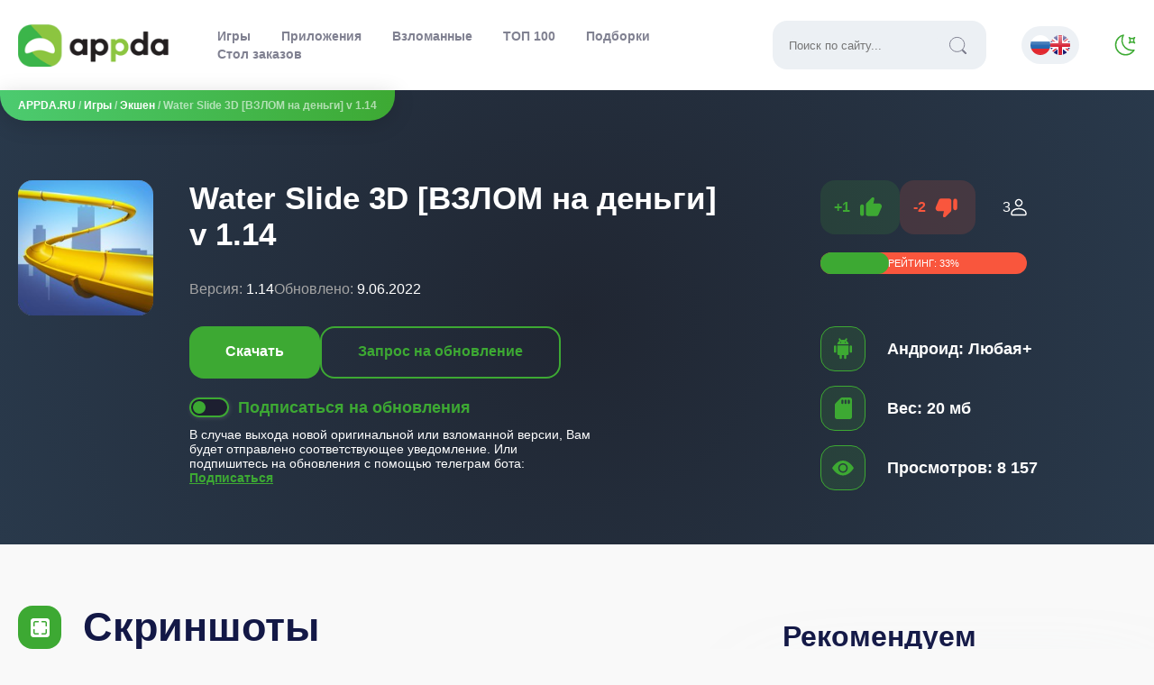

--- FILE ---
content_type: text/html; charset=utf-8
request_url: https://appda.ru/3829-water-slide-3d-vzlom.html
body_size: 18542
content:
<!DOCTYPE html>
<html lang="ru">
   <head>
      <meta name="viewport" content="width=device-width, initial-scale=1.0" />
      <link rel="preconnect" href="https://fonts.googleapis.com">
      <link rel="preconnect" href="https://fonts.gstatic.com" crossorigin>
      <!-- <link href="https://fonts.googleapis.com/css2?family=Exo+2:wght@300;400;500;600&family=Manrope:wght@200;300;400;500;600;700;800&family=Open+Sans:ital,wght@0,300;0,400;0,600;1,300;1,400&display=swap" rel="stylesheet"> -->
      
      
      <link rel="shortcut icon" href="/templates/appda_2023/images/logos/favicon.ico">
      <link rel="apple-touch-icon" sizes="180x180" href="/templates/appda_2023/images/logos/apple-touch-icon.png">
      <link rel="icon" type="image/png" sizes="32x32" href="/templates/appda_2023/images/logos/favicon-32x32.png">
      <link rel="icon" type="image/png" sizes="16x16" href="/templates/appda_2023/images/logos/favicon-16x16.png">
      <meta name="msapplication-TileColor" content="#da532c">
      <link rel="mask-icon" href="/templates/appda_2023/images/logos/safari-pinned-tab.svg" color="#383b45">
      <link rel="manifest" href="/manifest.json" />
      <meta name="theme-color" content="#3DA933">
      <link href="/templates/appda_2023/css/main.css" type="text/css" rel="stylesheet" />
      <meta http-equiv="x-dns-prefetch-control" content="on" />
      <meta name="ahrefs-site-verification" content="aaf24bedbc2378d247d08c14ef0a92ecc71ae133d28cfb4c1ffa4e9e0bec43ae">
      <meta name="yandex-verification" content="4a8610f10ff04614" />
      <script type='text/javascript'>
var la=!1;window.addEventListener("scroll",function(){(0!=document.documentElement.scrollTop&&!1===la||0!=document.body.scrollTop&&!1===la)&&(!function(){var e=document.createElement("script");e.type="text/javascript",e.async=!0,e.src="https://pagead2.googlesyndication.com/pagead/js/adsbygoogle.js?client=ca-pub-5739592199182283";var a=document.getElementsByTagName("script")[0];a.parentNode.insertBefore(e,a)}(),la=!0)},!0);
</script>
      <title>Water Slide 3D (ВЗЛОМ много денег) для Андроид</title>
<meta name="charset" content="utf-8">
<meta name="title" content="Water Slide 3D (ВЗЛОМ много денег) для Андроид">
<meta name="description" content="Скачать взломанную Water Slide 3D - ездите по трубе из одного города в другой. Скачать Water Slide 3D на Андроид.">
<meta name="keywords" content="Скачать Water Slide 3D на Андроид, Скачать Water Slide 3D, Water Slide 3D на Андроид, Скачать взломанную Water Slide 3D на Андроид, Скачать взломанную Water Slide 3D, Взломанная Water Slide 3D на Андроид, Water Slide 3D для Андроид, Скачать Water Slide 3D для Андроид, Скачать взломанную Water Slide 3D для Андроид, Взломанная Water Slide 3D для Андроид, Water Slide 3D, Water Slide 3D скачать, Water Slide 3D скачать для Андроид, Water Slide 3D скачать для Android, Water Slide 3D взломанная версия">
<meta name="generator" content="DataLife Engine (https://dle-news.ru)">
<link rel="canonical" href="https://appda.ru/3829-water-slide-3d-vzlom.html">
<link rel="search" type="application/opensearchdescription+xml" title="APPDA.RU - Игры и приложения для Android" href="https://appda.ru/index.php?do=opensearch">
<link rel="preconnect" href="https://appda.ru/" fetchpriority="high">
<meta property="twitter:title" content="Water Slide 3D (ВЗЛОМ много денег) для Андроид">
<meta property="twitter:url" content="https://appda.ru/3829-water-slide-3d-vzlom.html">
<meta property="twitter:card" content="summary_large_image">
<meta property="twitter:image" content="https://appda.ru/uploads/posts/2021-02/1612716747_3d_icon.jpg">
<meta property="twitter:description" content="Water Slide 3D - готовы ли Вы проехать по трубе из одного города в другой? Сегодня Вы можете скачать игру, где главный персонаж катиться по водной горке. Она на самом деле бесконечная и игровой процесс длится до тех пор, пока человек в плавках не вылетит из этой трубы. Мы добавили взломанную">
<meta property="og:type" content="article">
<meta property="og:site_name" content="APPDA.RU - Игры и приложения для Android">
<meta property="og:title" content="Water Slide 3D (ВЗЛОМ много денег) для Андроид">
<meta property="og:url" content="https://appda.ru/3829-water-slide-3d-vzlom.html">
<meta property="og:image" content="https://appda.ru/uploads/posts/2021-02/1612716747_3d_icon.jpg">
<meta property="og:description" content="Water Slide 3D - готовы ли Вы проехать по трубе из одного города в другой? Сегодня Вы можете скачать игру, где главный персонаж катиться по водной горке. Она на самом деле бесконечная и игровой процесс длится до тех пор, пока человек в плавках не вылетит из этой трубы. Мы добавили взломанную">
<link rel="alternate" hreflang="x-default" href="https://appda.ru/3829-water-slide-3d-vzlom.html">
<link rel="alternate" hreflang="ru" href="https://appda.ru/3829-water-slide-3d-vzlom.html">
   </head>
    
   <body>
     <div class="layout">
       <header>
         <div class="header-background">
           <div class="header">
           <a href="/" title="appda">
             <!-- <span class="sr-only">appda</span> -->
             <div class="logo_type"></div>
             <!-- <img src="/templates/appda_2023/images/logo.png" class="logo" alt="appda.ru logotype"/> -->
           </a>
           <button class="boorger-menu" id="open-menu" title="Меню">
            <div class="open-mobile-menu"></div>
           </button>
           <div class="header-menu-background">
             <div class="header-menu">
               <div class="header-menu-top">
                 <span>Навигация</span>
                 <button class="tm-exit" id="close-menu">
                    <svg width="24" height="24"><use xlink:href="#i__exit_red"></use></svg>
                 </button>
               </div>
               <ul>
         				<li id="nav-games"><a href="/games/">Игры</a></li>
                <li id="nav-apps"><a href="/apps/">Приложения</a></li>
         				<li id="nav-mods"><a href="/games/vzlomannye-igry/">Взломанные</a></li>
         				<li id="nav-top"><a href="https://appda.ru/top-100-best-games.html">ТОП 100</a></li>
                 <li id="nav-colls"><a href="https://appda.ru/colls/">Подборки</a></li>
                 <li id="nav-orders"><a href="https://appda.ru/index.php?do=t_orders">Стол заказов</a></li>
         			</ul>
              <div class="search-field">
                <form id="quicksearch" method="get" action="/index.php?do=searchgoogle">
                  <input type="hidden" name="do" value="searchgoogle" />
                  <input type="hidden" name="subaction" value="search" />
                  <div class="search-box">
                    <input id="story" name="q" placeholder="Поиск по сайту..." type="text" />
                    <button type="submit"><i class="i-search"></i></button>
                  </div>
                </form>
              </div>
              <div class="unimportant-links">
                <a href="/how-to">Инструкции</a>
              </div>

              <div class="footer-info">
                <b>2015—2024. © APPDA.RU</b> - по любым вопросам обращаться на почту <span>support@appda.ru</span>
                
              </div>
             </div>
          </div>
          <div class="multilanguage">
            
<a href="https://appda.ru/3829-water-slide-3d-vzlom.html"> <img src="/engine/skins/flags/ru.png" alt="Русский"></a>
<a href="https://appda.ru/en/"> <img src="/engine/skins/flags/gb.png" alt="Английский"></a>

          </div>
          <div id="change-skin">
            <div class="switch_mode"></div>
          </div>
          </div>
        </div>
<script>
document.querySelector(".switch_mode")&&(document.querySelector(".switch_mode").onclick=function(){document.getElementById("loading").style.display="flex",setTimeout(function(){document.getElementById("loading").style.display="none";let e=document.getElementsByTagName("body")[0];e.classList.contains("darktheme")?(e.classList.remove("darktheme"),document.cookie="mode=light; max-age=604800"):(e.classList.add("darktheme"),document.cookie="mode=dark; max-age=604800")},1e3)});
    </script>
        <div class="speedbar">
  <div class="speedbar-panel"><a href="https://appda.ru/">APPDA.RU</a> / <a href="https://appda.ru/games/">Игры</a> / <a href="https://appda.ru/games/action/">Экшен</a> / Water Slide 3D [ВЗЛОМ на деньги] v 1.14</div>
</div>

       </header>
       
       
       
       
       <div class="fullstory-game" itemscope itemtype="http://schema.org/MobileApplication">
<meta itemprop="applicationCategory" content="Экшен / Взломанные игры">
<div class="full-header-background">

    <div class="full-header">
      <div class="full-header-content">
        <img src="/uploads/posts/2021-02/1612716747_3d_icon.jpg" alt="Water Slide 3D [ВЗЛОМ на деньги] v 1.14" class="anim" itemprop="image">
        <!-- <div class="full-header-center"> -->
          <h1 itemprop="name"> Water Slide 3D [ВЗЛОМ на деньги] v 1.14</h1>
          <div class="full-header-info">
            <div class="full-header-element">
              <span class="gray">Версия:</span>
              <span itemprop="softwareVersion">1.14</span>
            </div>
            <div class="full-header-element">
			  <meta itemprop="dateCreated" content="2.11.2016">
              <span class="gray">Обновлено:</span>
              <span itemprop="dateModified">9.06.2022</span>
            </div>
          </div>
          <div class="full-header-bs">
            <div class="full-header-buttons">
              <button class="full-header-download">Скачать</button>
              
              
              
              
              
              <a href="javascript:AddComplaint('3829', 'news')"><div class="fhru">Запрос на обновление</div></a>
                
            </div>
            <div class="full-header-subscribe">
              <div class="notifications-buttons-click">
                <div class="notifi-click">
                    <div id="notifi-dot"></div>
                </div>
              	<span class="fhs-title" id="notifi-title">Подписаться на обновления</span>
              </div>
              <span class="fhs-descr" id="notifi-text">В случае выхода новой оригинальной или взломанной версии, Вам будет отправлено соответствующее уведомление. Или подпишитесь на обновления с помощью телеграм бота: <a href="https://t.me/AppdaUpdateBot?start=3829-water-slide-3d-vzlom" target="_blank" rel="nofollow">Подписаться</a>

                
              </span>
            </div>
          </div>
          <!-- here was ads -->
        <!-- </div> -->
        <!-- <div class="full-header-right"> -->
          <div class="full-header-rating">
            <div class="popularity" itemprop="aggregateRating" itemscope itemtype="http://schema.org/AggregateRating">
              <meta itemprop="worstRating" content="0" />
          		<div class="frates fx-row">
          				<div class="game-rating-voting">
                    <div class="game-rating" id="game-rating-3829" data-id="3829">
            					<div class="game-rating-up" onclick="doRateLD('plus', '3829');">+<span data-likes-id="3829">1</span><svg width="30" height="30"><use xlink:href="#i__like"></use></svg></div>
                      <div class="game-rating-down" onclick="doRateDialog('minus', '3829');">-<span data-dislikes-id="3829">2</span><svg width="30" height="30"><use xlink:href="#i__dislike"></use></svg></div>
                    </div>
                    <div class="game-rating-out"><span itemprop="ratingCount"><span data-vote-num-id="3829">3</span></span></div>
                  </div>
                  <div class="stroke-rating">
                    Рейтинг: <span itemprop="ratingValue" class="stroke-value">33</span>%
                    <div class="current-stroke-rating" style="width:33%"></div>
                  </div>
                  <meta itemprop="bestRating" content="100" />
          		</div>
            </div>
          </div>
          <div class="fhii">
            <div class="fhii-element">
              <i class="icons-background i-green3">
                <svg width="24" height="24"><use xlink:href="#i__android"></use></svg>
              </i>
              <div class="fhii-text">
                <meta itemprop="operatingSystem" content="Android">
                <span id="android_version"><span class="ntm">Андроид:</span> Любая+</span>
              </div>
            </div>
            <div class="fhii-element">
              <i class="icons-background i-green3">
                <svg width="24" height="24"><use xlink:href="#i__weight"></use></svg>
              </i>
              <div class="fhii-text" id="app_weight">
                <meta itemprop="fileSize" content="20 мб">
                <span class="ntm">Вес:</span> 20 мб
              </div>
            </div>
            <div class="fhii-element">
              <i class="icons-background i-green3">
                <svg width="24" height="24"><use xlink:href="#i__views"></use></svg>
              </i>
              <div class="fhii-text" id="views_app">
                <span class="ntm">Просмотров:</span> 8 157
              </div>
            </div>
          </div>
        <!-- </div> -->
      </div>
    </div>
</div>
<script defer>
    document.querySelector(".full-header-download")&&document.querySelector(".full-header-download").addEventListener("click",function(e){let o=document.querySelector(".full-download").getBoundingClientRect().top+window.pageYOffset+-10;window.scrollTo({top:o,behavior:"smooth"})});
    function doRateDialog(e,l){document.getElementById("modal-dislike").style.display="block"}function closeDislikeDialog(){document.getElementById("modal-dislike").style.display="none"}function sendDislike(e){var l=document.querySelector(".modal-dislike-list").querySelectorAll('input[name="reason"]:checked')[0].value;$.ajax({url:"engine/ajax/controller.php?mod=send_dislike",method:"post",dataType:"html",data:{id_n:e,reason:l},success:function(e){"success"==e&&(document.querySelector(".modal-dislike-list").innerHTML="Спасибо за отзыв!",document.querySelector(".dislike-button-send").style.display="none",doRateLD("minus","3829"))}})}
</script>
<div class="full-content">
  <div class="container w868">
  
    <div class="screens">
    <div class="screensz">
      <i class="icons-background i-green">
        <svg width="24" height="24"><use xlink:href="#i__screens"></use></svg>
      </i>
            Скриншоты
        </div>
        <div class="scrolling-wrapper screens-wrap" id="screenshots_app"><p><a class="highslide" href="https://appda.ru/uploads/posts/2021-02/1612716720_3d_1.jpg" target="_blank"><img data-src="/uploads/posts/2021-02/medium/1612716720_3d_1.jpg" alt="Water Slide 3D [ВЗЛОМ на деньги] v 1.14 скриншот №1" class="fr-dib lozad"></a><a class="highslide" href="https://appda.ru/uploads/posts/2021-02/1612716753_3d_2.jpg" target="_blank"><img data-src="/uploads/posts/2021-02/medium/1612716753_3d_2.jpg" alt="Water Slide 3D [ВЗЛОМ на деньги] v 1.14 скриншот №2" class="fr-dib lozad"></a><a class="highslide" href="https://appda.ru/uploads/posts/2021-02/1612716695_3d_3.jpg" target="_blank"><img data-src="/uploads/posts/2021-02/medium/1612716695_3d_3.jpg" alt="Water Slide 3D [ВЗЛОМ на деньги] v 1.14" class="fr-dib lozad"></a><a class="highslide" href="https://appda.ru/uploads/posts/2021-02/1612716758_3d_4.jpg" target="_blank"><img data-src="/uploads/posts/2021-02/medium/1612716758_3d_4.jpg" alt="Скачать Water Slide 3D [ВЗЛОМ на деньги] v 1.14 для Андроид" class="fr-dib lozad"></a><a class="highslide" href="https://appda.ru/uploads/posts/2021-02/1612716709_3d_5.jpg" target="_blank"><img data-src="/uploads/posts/2021-02/medium/1612716709_3d_5.jpg" alt="Water Slide 3D [ВЗЛОМ на деньги] v 1.14 скриншот №5" class="fr-dib lozad"></a><a class="highslide" href="https://appda.ru/uploads/posts/2021-02/1612716712_3d_6.jpg" target="_blank"><img data-src="/uploads/posts/2021-02/medium/1612716712_3d_6.jpg" alt="Water Slide 3D [ВЗЛОМ на деньги] v 1.14 скриншот №6" class="fr-dib lozad"></a><a class="highslide" href="https://appda.ru/uploads/posts/2021-02/1612716722_3d_7.jpg" target="_blank"><img data-src="/uploads/posts/2021-02/medium/1612716722_3d_7.jpg" alt="Water Slide 3D [ВЗЛОМ на деньги] v 1.14 скриншот №7" class="fr-dib lozad"></a><a class="highslide" href="https://appda.ru/uploads/posts/2021-02/1612716718_3d_8.jpg" target="_blank"><img data-src="/uploads/posts/2021-02/medium/1612716718_3d_8.jpg" alt="Water Slide 3D [ВЗЛОМ на деньги] v 1.14 скриншот №8" class="fr-dib lozad"></a></p></div>

    </div>
    <span itemscope itemprop='offers' itemtype='http://schema.org/Offer'>
        <meta itemprop='price' content='0.00'/>
        <meta itemprop='priceCurrency' content='RUB' />
    </span>
    <div class="full-descr">
      <div class="tabs">
          <input type="radio" name="tab-btn" id="tab-btn-1" value="" checked>
          <label for="tab-btn-1">Описание</label>
          <input type="radio" name="tab-btn" id="tab-btn-2" value="">
          <label for="tab-btn-2">Как установить</label>
          <input type="radio" name="tab-btn" id="tab-btn-3" value="">
          <label for="tab-btn-3">Как обновить</label>
        <div id="content-1" itemprop="description" class="content-full">
        <p>Water Slide 3D - готовы ли Вы проехать по трубе из одного города в другой? Сегодня Вы можете скачать игру, где главный персонаж катиться по водной горке. Она на самом деле бесконечная и игровой процесс длится до тех пор, пока человек в плавках не вылетит из этой трубы. Мы добавили взломанную версию, где много денег. Разблокируйте новые скины или же одежду для своего персонажа. Контролируйте скатывание с горки с помощью поворотов телефона, ведь в определенный момент можно вылететь за борт и упасть. Разработчики добавили водную горку на многих локациях. Можно прокатиться где-нибудь в горах, ну или же возле пирамид в Египте. Игра бесплатная и захватывает дух, так как персонаж будет катиться с водной горки, которая находится очень высоко. Чтобы заработать как можно больше монет, нужно долго продержаться и выполнить комбо.</p><h2>Особенности:</h2><ul><li>Много скинов главного персонажа и его одежды</li><li>Горка проходит во многих точках мира</li><li>Геймплей захватывает дух</li><li>Удобное управление</li><li>Взломанная версия на монеты</li></ul>
        </div>
        <div id="content-2" class="content-full">
          
          
    <div class="hot-to-install">
              <div class="install-instruction">
                  <ol>
                      <li>Скачайте APK файл; </li>
                      <li>Если игра скачалась в формате .bin, нужно с помощью любого файлового менеджера переименовать файл в .apk и установить;</li>
                      <li>Убедитесь, что у Вас хватает памяти на устройстве. Если игра весит 500 МБ, то для установки может потребоваться гораздо больше места.</li>
                      <li>Разрешите установку из неизвестных источников в настройках безопасности;</li>
                      <li>С помощью файлового менеджера <a href="https://appda.ru/1986-es-provodnik-es-file-explorer-file-manager.html"  target="_blank">ES File Explorer</a> или любого другого, найдите скачанный АПК файл (обычно находится в папке загрузок - Downloads) и установите;</li>
                      
                      <li>Запускайте приложение;</li>
                      <li>При возникновении ошибок пишите в комментарии, мы Вам с радостью поможем.</li>
                  </ol>
              </div>
          </div>
          
          
        </div>
        <div id="content-3" class="content-full">
          <div class="hot-to-install">
              <div class="install-instruction">
                  <ol>
                      <li>Скачайте APK файл игры Water Slide 3D [ВЗЛОМ на деньги] v 1.14;</li>
                      <li>Если до этого приложение Вы скачивали у нас, то не удаляя старой версии, устанавливаем новую, просто запустив установочный файл;</li>
                      <li>Если Вы скачивали мод старой версии не у нас или же у Вас установлена оригинальная версия, то обновить игру невозможно, Вы получите ошибку вида - "Приложение не установлено". Поэтому придется удалять игру/приложение и устанавливать заново APK;</li>
                      <li>При обновлении игровой процесс должен сохраниться. Но работает это не для каждой игры и не для каждого обновления. Связано это с большим количеством причин.</li>
                  </ol>
              </div>
          </div>
          
        </div>
      </div>
    </div>
    <div id="dwn_links" class="full-download">
      <div class="full-download-title">
        <img src="/uploads/posts/2021-02/1612716747_3d_icon.jpg" alt="download Water Slide 3D [ВЗЛОМ на деньги] v 1.14" class="anim" itemprop="image"/>
        <h2>Скачать Water Slide 3D [ВЗЛОМ на деньги] v 1.14 на Андроид</h2>
        
        
        
      </div>
      <div class="adserok">
<ins class="adsbygoogle"
     style="display:inline-block;max-width:728px;height:300px"
     data-ad-client="ca-pub-5739592199182283"
     data-ad-slot="4756416542"></ins>
<script>
     (adsbygoogle = window.adsbygoogle || []).push({});
</script></div>
      
      <div class="full-download-links">
        <!-- OLD ADSENSE -->
        
          <div class="full-mod-info">
              <p>Скачав данный взлом с нашего сайта, у всех пользователей будет возможность использовать много денег.</p>
            </div>
        
	
        
        <div class="full-download-content">
          
          <p><a href="https://appda.ru/engine/download.php?url=https://cloud.appda.net/2025-08/water-slide-3d-v1.14-mod-ANDROIDVZLOM.RU-APPDA.RU-HACKPDA.COM.apk">СКАЧАТЬ: Взломанная версия 1.14</a></p>
        </div>
        
        <div class="full-download-bottom">
          <a href="https://t.me/appda_ru" class="telega_link" target="_blank" rel="nofollow noreferrer">Наш Telegram</a>
          <div class="ya-share2" data-curtain data-shape="round" data-services="vkontakte,odnoklassniki,telegram,twitter,viber,whatsapp"></div>
        </div>
        <div class="adserok2">
<!— Ссылки скачивания —>
<ins class="adsbygoogle"
     style="display:block"
     data-ad-client="ca-pub-5739592199182283"
     data-ad-slot="3949767187"
     data-ad-format="auto"
     data-full-width-responsive="true"></ins>
<script>
     (adsbygoogle = window.adsbygoogle || []).push({});
</script></div> 
      </div>
    </div>
      
    <div class="full-similar">
      <div class="full-similar-title">
        Похожие
      </div>
      <div class="full-similar-content">
        <a href="https://appda.ru/4417-sledge-snow-mountain-slide-vzlom.html"><div class="short-similar">
  <img data-src="/uploads/posts/2021-01/1612001063_sledge_-_snow_mountain_slide.jpg" src="/templates/appda_2023/images/no_image.svg" alt="Sledge - snow mountain slide v 1.3.0.1 [ВЗЛОМ]" class="lozad anim">
	<div class="short-similar-title">
		Sledge - snow mountain slide v 1.3.0.1 [ВЗЛОМ]
	</div>
</div></a>
<a href="https://appda.ru/4162-roll-the-ball-slide-puzzle-vzlom.html"><div class="short-similar">
  <img data-src="/uploads/posts/2024-03/roll_the_ball_-_slide_puzzle_icon.webp" src="/templates/appda_2023/images/no_image.svg" alt="Roll the Ball™ - slide puzzle [ВЗЛОМ: все разблокировано] v 21.0218.09" class="lozad anim">
	<div class="short-similar-title">
		Roll the Ball™ - slide puzzle [ВЗЛОМ: все разблокировано] v 21.0218.09
	</div>
</div></a>
<a href="https://appda.ru/5705-move-the-block-slide-puzzle-vzlom.html"><div class="short-similar">
  <img data-src="/uploads/posts/2024-03/move_the_block__slide_puzzle_icon.webp" src="/templates/appda_2023/images/no_image.svg" alt="Move the Block : Slide Puzzle [ВЗЛОМ:подсказки/ разблокировка] v 1.3.5" class="lozad anim">
	<div class="short-similar-title">
		Move the Block : Slide Puzzle [ВЗЛОМ:подсказки/ разблокировка] v 1.3.5
	</div>
</div></a>

      </div>
    </div>
      
    <div class="full-comments">
      <div class="full-comments-title">
        Комментарии (<span itemprop="commentCount">0</span>)
      </div>
      <form  method="post" name="dle-comments-form" id="dle-comments-form" ><!--noindex-->
<div class="add-comms" id="add-comms">
	
	<div class="ac-inputs fx-row">
		<input type="text" maxlength="35" name="name" id="name" placeholder="Ваше имя" />
		<input type="text" maxlength="35" name="mail" id="mail" placeholder="Ваш e-mail (необязательно)" />
	</div>
	
	<label>Текст комментария:
		<div class="ac-textarea"><div class="bb-editor">
<textarea name="comments" id="comments" cols="70" rows="10"></textarea>
</div></div>
	</label>

	
	<div class="ac-protect">
		
		
		<div class="form-item clearfix imp">
			<div class="form-secur">
				<input type="text" name="sec_code" id="sec_code" placeholder="Введите код с картинки:" maxlength="45" required /><a onclick="reload(); return false;" title="Кликните на изображение чтобы обновить код, если он неразборчив" href="#"><span id="dle-captcha"><img src="/engine/modules/antibot/antibot.php" alt="Кликните на изображение чтобы обновить код, если он неразборчив" width="160" height="80"></span></a>
			</div>
		</div>
		
		
	</div>
	
	<div class="ac-submit">
		<button name="submit" type="submit">Отправить</button>
	</div>
</div>
<!--/noindex-->

		<input type="hidden" name="subaction" value="addcomment">
		<input type="hidden" name="post_id" id="post_id" value="3829"><input type="hidden" name="user_hash" value="30ab21aecad683972c78f7d73112a9590a7810e8"></form>
      
<div id="dle-ajax-comments"></div>

      <!--dlenavigationcomments-->
    </div>
  </div>
  <div class="full-related">
    <div class="full-related-title">Рекомендуем</div>
    <div class="full-related-cards">
      <div class="short-item">
		<div class="short-top">
			<a href="https://appda.ru/15420-1xbet-android.html"><img data-src="/uploads/posts/2023-03/1656604955_1x.webp" src="/templates/appda_2023/images/no_image.svg" alt="Скачать 1xBet (Мобильное приложение для Андроид)" class="lozad anim"></a>
			<div class="short-right">
				
				
				<div class="short-mod">
					FREE
				</div>
				
				<div class="short-cat">
					<span>78.6 MB</span>
				</div>
				<div class="short-action">
					<div class="short-action-update">
						UPDATE
					</div>
					<div class="short-action-new">
						NEW
					</div>
				</div>
			</div>
		</div>
		<div class="short-title">
			<a href="https://appda.ru/15420-1xbet-android.html">Скачать 1xBet (Мобильное приложение для Андроид)</a>
		</div>
		<div class="short-bottom">
			<div class="short-version">
				<span>Версия:</span> 149 (25025)
			</div>
			<div class="short-update">
				<span>Дата:</span> 21.12.2025
			</div>
		</div>
</div>
<div class="short-item">
		<div class="short-top">
			<a href="https://appda.ru/19926-cursed-house-multiplayergmm.html"><img data-src="/uploads/posts/2026-01/cursed_house_multiplayergmm_icon.webp" src="/templates/appda_2023/images/no_image.svg" alt="Cursed house Multiplayer" class="lozad anim"></a>
			<div class="short-right">
				<div class="short-mod">
						MOD
				</div>
				
				<div class="short-cat">
					<span>261.2 MB</span>
				</div>
				<div class="short-action">
					<div class="short-action-update">
						UPDATE
					</div>
					<div class="short-action-new">
						NEW
					</div>
				</div>
			</div>
		</div>
		<div class="short-title">
			<a href="https://appda.ru/19926-cursed-house-multiplayergmm.html">Cursed house Multiplayer</a>
		</div>
		<div class="short-bottom">
			<div class="short-version">
				<span>Версия:</span> 1.7.1
			</div>
			<div class="short-update">
				<span>Дата:</span> 12.01.2026
			</div>
		</div>
</div>
<div class="short-item">
		<div class="short-top">
			<a href="https://appda.ru/19919-rv-camper-simulator.html"><img data-src="/uploads/posts/2025-12/rv_camper_simulator_icon.webp" src="/templates/appda_2023/images/no_image.svg" alt="RV Camper Simulator" class="lozad anim"></a>
			<div class="short-right">
				<div class="short-mod">
						MOD
				</div>
				
				<div class="short-cat">
					<span>133.5 MB</span>
				</div>
				<div class="short-action">
					<div class="short-action-update">
						UPDATE
					</div>
					<div class="short-action-new">
						NEW
					</div>
				</div>
			</div>
		</div>
		<div class="short-title">
			<a href="https://appda.ru/19919-rv-camper-simulator.html">RV Camper Simulator</a>
		</div>
		<div class="short-bottom">
			<div class="short-version">
				<span>Версия:</span> 1.3
			</div>
			<div class="short-update">
				<span>Дата:</span> 16.01.2026
			</div>
		</div>
</div>
<div class="short-item">
		<div class="short-top">
			<a href="https://appda.ru/19920-corebound.html"><img data-src="/uploads/posts/2025-12/corebound_icon.webp" src="/templates/appda_2023/images/no_image.svg" alt="Corebound" class="lozad anim"></a>
			<div class="short-right">
				<div class="short-mod">
						MOD
				</div>
				
				<div class="short-cat">
					<span>99.9 MB</span>
				</div>
				<div class="short-action">
					<div class="short-action-update">
						UPDATE
					</div>
					<div class="short-action-new">
						NEW
					</div>
				</div>
			</div>
		</div>
		<div class="short-title">
			<a href="https://appda.ru/19920-corebound.html">Corebound</a>
		</div>
		<div class="short-bottom">
			<div class="short-version">
				<span>Версия:</span> 1.0.6.3
			</div>
			<div class="short-update">
				<span>Дата:</span> 28.12.2025
			</div>
		</div>
</div>
<div class="short-item">
		<div class="short-top">
			<a href="https://appda.ru/19921-dream-family-tri-v-rjad.html"><img data-src="/uploads/posts/2025-12/dream_family_-_match_3_games_icon.webp" src="/templates/appda_2023/images/no_image.svg" alt="Dream Family: Три в ряд" class="lozad anim"></a>
			<div class="short-right">
				<div class="short-mod">
						MOD
				</div>
				
				<div class="short-cat">
					<span>229.7 MB</span>
				</div>
				<div class="short-action">
					<div class="short-action-update">
						UPDATE
					</div>
					<div class="short-action-new">
						NEW
					</div>
				</div>
			</div>
		</div>
		<div class="short-title">
			<a href="https://appda.ru/19921-dream-family-tri-v-rjad.html">Dream Family: Три в ряд</a>
		</div>
		<div class="short-bottom">
			<div class="short-version">
				<span>Версия:</span> 2.5.7
			</div>
			<div class="short-update">
				<span>Дата:</span> 15.01.2026
			</div>
		</div>
</div>
<div class="short-item">
		<div class="short-top">
			<a href="https://appda.ru/19924-simuljator-metro-poezda-3d.html"><img data-src="/uploads/posts/2026-01/train_simulator_subway_metro_icon.webp" src="/templates/appda_2023/images/no_image.svg" alt="Симулятор метро: поезда 3D" class="lozad anim"></a>
			<div class="short-right">
				<div class="short-mod">
						MOD
				</div>
				
				<div class="short-cat">
					<span>208 MB</span>
				</div>
				<div class="short-action">
					<div class="short-action-update">
						UPDATE
					</div>
					<div class="short-action-new">
						NEW
					</div>
				</div>
			</div>
		</div>
		<div class="short-title">
			<a href="https://appda.ru/19924-simuljator-metro-poezda-3d.html">Симулятор метро: поезда 3D</a>
		</div>
		<div class="short-bottom">
			<div class="short-version">
				<span>Версия:</span> 1.3.5
			</div>
			<div class="short-update">
				<span>Дата:</span> 9.01.2026
			</div>
		</div>
</div>
<div class="short-item">
		<div class="short-top">
			<a href="https://appda.ru/19922-vlad-niki-12-zamkov-2.html"><img data-src="/uploads/posts/2025-12/vlad_amp_niki_12_locks_2_icon.webp" src="/templates/appda_2023/images/no_image.svg" alt="Vlad &amp; Niki 12 Замков 2" class="lozad anim"></a>
			<div class="short-right">
				<div class="short-mod">
						MOD
				</div>
				
				<div class="short-cat">
					<span>110 MB</span>
				</div>
				<div class="short-action">
					<div class="short-action-update">
						UPDATE
					</div>
					<div class="short-action-new">
						NEW
					</div>
				</div>
			</div>
		</div>
		<div class="short-title">
			<a href="https://appda.ru/19922-vlad-niki-12-zamkov-2.html">Vlad &amp; Niki 12 Замков 2</a>
		</div>
		<div class="short-bottom">
			<div class="short-version">
				<span>Версия:</span> 1.10.3
			</div>
			<div class="short-update">
				<span>Дата:</span> 28.12.2025
			</div>
		</div>
</div>
<div class="short-item">
		<div class="short-top">
			<a href="https://appda.ru/19925-capybara-puzzle.html"><img data-src="/uploads/posts/2026-01/capybara_puzzle_sticker_merge_icon.webp" src="/templates/appda_2023/images/no_image.svg" alt="Capybara Puzzle" class="lozad anim"></a>
			<div class="short-right">
				<div class="short-mod">
						MOD
				</div>
				
				<div class="short-cat">
					<span>137.1 MB</span>
				</div>
				<div class="short-action">
					<div class="short-action-update">
						UPDATE
					</div>
					<div class="short-action-new">
						NEW
					</div>
				</div>
			</div>
		</div>
		<div class="short-title">
			<a href="https://appda.ru/19925-capybara-puzzle.html">Capybara Puzzle</a>
		</div>
		<div class="short-bottom">
			<div class="short-version">
				<span>Версия:</span> 1.2.2
			</div>
			<div class="short-update">
				<span>Дата:</span> 10.01.2026
			</div>
		</div>
</div>

    </div>
  </div>
  </div>
  <div class="modal-for-dislike" id="modal-dislike">
  	<div class="modal-dislike">
  		<div class="ui-dialog-titlebar ui-corner-all ui-widget-header ui-helper-clearfix ui-draggable-handle"><span id="ui-id-2" class="ui-dialog-title">Что Вам не понравилось?</span><button type="button" class="ui-button ui-corner-all ui-widget ui-button-icon-only ui-dialog-titlebar-close" title="Close" onclick="closeDislikeDialog()"><span class="ui-button-icon ui-icon ui-icon-closethick"></span><span class="ui-button-icon-space"> </span>Close</button></div>
      <div class="modal-dislike-list">
        <div class="modal-radio">
          <input class="custom-radio" name="reason" type="radio" id="not_interesting" value="1">
          <label for="not_interesting">Не понравилась игра</label>
        </div>
        <div class="modal-radio">
          <input class="custom-radio" name="reason" type="radio" id="mod_not_work" value="2">
          <label for="mod_not_work">Мод не работает</label>
        </div>
        <div class="modal-radio">
          <input class="custom-radio" name="reason" type="radio" id="mod_crash" value="3">
          <label for="mod_crash">Игра вылетает</label>
        </div>
        <div class="modal-radio">
          <input class="custom-radio" name="reason" type="radio" id="not_installed" value="4">
          <label for="not_installed">Не устанавливается</label>
        </div>
        <div class="modal-radio">
          <input class="custom-radio" name="reason" type="radio" id="slow_speed" value="5">
          <label for="slow_speed">Медленное скачивание</label>
        </div>
        <div class="modal-radio">
          <input class="custom-radio" name="reason" type="radio" id="old_version" value="6">
          <label for="old_version">Устаревшая версия</label>
        </div>
        <div class="modal-radio">
          <input class="custom-radio" name="reason" type="radio" id="another" value="7">
          <label for="another">Другое</label>
        </div>
      </div>
      <div class="ui-dialog-buttonset dislike-button-send"><button type="button" class="ui-button ui-corner-all ui-widget" onclick="sendDislike('3829')">Отправить</button></div>
  	</div>
  </div>
</div>

       
       
       





       <footer>
         <div class="footer-background">
           <a href="/" title="appda">
             <div class="logo_type"></div>
           </a>
           <div class="footer-content">
              <b>2015—2025. © APPDA.RU</b> - по любым вопросам обращаться на почту <span>support@appda.ru</span>
              
          </div>
	  <a href="https://appda.ru/dmca.html" class="dmca">DMCA</a>
           <button class="footer-up">Вверх</button>
        </div>
       </footer>
     </div>
     
    <div id="loading" style="/* display: none; */">
            <div id="loading-image"></div>
            Загрузка...
          </div>
          
    <svg aria-hidden="true" style="position: absolute; width: 0; height: 0; overflow: hidden;" version="1.1" xmlns="http://www.w3.org/2000/svg" xmlns:xlink="http://www.w3.org/1999/xlink">
      <defs>
        <symbol id="i__android" viewBox="3 3 24 24">
          <path d="M7.5 18.126C7.5 18.4575 7.3683 18.7754 7.13388 19.0099C6.89946 19.2443 6.58152 19.376 6.25 19.376C5.91848 19.376 5.60054 19.2443 5.36612 19.0099C5.1317 18.7754 5 18.4575 5 18.126V12.501C5 12.1695 5.1317 11.8515 5.36612 11.6171C5.60054 11.3827 5.91848 11.251 6.25 11.251C6.58152 11.251 6.89946 11.3827 7.13388 11.6171C7.3683 11.8515 7.5 12.1695 7.5 12.501V18.126ZM25 18.126C25 18.4575 24.8683 18.7754 24.6339 19.0099C24.3995 19.2443 24.0815 19.376 23.75 19.376C23.4185 19.376 23.1005 19.2443 22.8661 19.0099C22.6317 18.7754 22.5 18.4575 22.5 18.126V12.501C22.5 12.1695 22.6317 11.8515 22.8661 11.6171C23.1005 11.3827 23.4185 11.251 23.75 11.251C24.0815 11.251 24.3995 11.3827 24.6339 11.6171C24.8683 11.8515 25 12.1695 25 12.501V18.126ZM13.75 25.0004C13.75 25.3319 13.6183 25.6498 13.3839 25.8842C13.1495 26.1187 12.8315 26.2504 12.5 26.2504C12.1685 26.2504 11.8505 26.1187 11.6161 25.8842C11.3817 25.6498 11.25 25.3319 11.25 25.0004V19.3754C11.25 19.0438 11.3817 18.7259 11.6161 18.4915C11.8505 18.257 12.1685 18.1254 12.5 18.1254C12.8315 18.1254 13.1495 18.257 13.3839 18.4915C13.6183 18.7259 13.75 19.0438 13.75 19.3754V25.0004ZM18.75 25.0004C18.75 25.3319 18.6183 25.6498 18.3839 25.8842C18.1495 26.1187 17.8315 26.2504 17.5 26.2504C17.1685 26.2504 16.8505 26.1187 16.6161 25.8842C16.3817 25.6498 16.25 25.3319 16.25 25.0004V19.3754C16.25 19.0438 16.3817 18.7259 16.6161 18.4915C16.8505 18.257 17.1685 18.1254 17.5 18.1254C17.8315 18.1254 18.1495 18.257 18.3839 18.4915C18.6183 18.7259 18.75 19.0438 18.75 19.3754V25.0004Z" fill="#3DA933"/>
          <path d="M8.75 11.2507V20.6251C8.75 20.9566 8.8817 21.2746 9.11612 21.509C9.35054 21.7434 9.66848 21.8751 10 21.8751H20C20.3315 21.8751 20.6495 21.7434 20.8839 21.509C21.1183 21.2746 21.25 20.9566 21.25 20.6251V11.2507H8.75ZM15 5.00012C11.25 5.00012 8.96562 7.27825 8.75 10.0001H21.25C21.0338 7.27825 18.75 5.00012 15 5.00012ZM12.5 8.49887C12.3342 8.49887 12.1753 8.43302 12.0581 8.31581C11.9408 8.1986 11.875 8.03963 11.875 7.87387C11.875 7.70811 11.9408 7.54914 12.0581 7.43193C12.1753 7.31472 12.3342 7.24887 12.5 7.24887C12.6658 7.24887 12.8247 7.31472 12.9419 7.43193C13.0592 7.54914 13.125 7.70811 13.125 7.87387C13.125 8.03963 13.0592 8.1986 12.9419 8.31581C12.8247 8.43302 12.6658 8.49887 12.5 8.49887ZM17.5 8.49887C17.3342 8.49887 17.1753 8.43302 17.0581 8.31581C16.9408 8.1986 16.875 8.03963 16.875 7.87387C16.875 7.70811 16.9408 7.54914 17.0581 7.43193C17.1753 7.31472 17.3342 7.24887 17.5 7.24887C17.6658 7.24887 17.8247 7.31472 17.9419 7.43193C18.0592 7.54914 18.125 7.70811 18.125 7.87387C18.125 8.03963 18.0592 8.1986 17.9419 8.31581C17.8247 8.43302 17.6658 8.49887 17.5 8.49887Z" fill="#3DA933"/>
          <path d="M18.75 4.375L17.7087 5.93687M11.25 4.375L12.0831 5.67625" stroke="#3DA933" stroke-width="2" stroke-linecap="round"/>
        </symbol>
        <symbol id="i__weight" viewBox="-3 0 24 24">
          <path d="M16.625 0H8.11062C7.48125 0 6.87562 0.252 6.42437 0.708L0.7125 6.504C0.273125 6.948 0 7.56 0 8.184V21.6C0 22.92 1.06875 24 2.375 24H16.625C17.9313 24 19 22.92 19 21.6V2.4C19 1.08 17.9313 0 16.625 0ZM8.3125 7.2C7.65937 7.2 7.125 6.66 7.125 6V3.6C7.125 2.94 7.65937 2.4 8.3125 2.4C8.96563 2.4 9.5 2.94 9.5 3.6V6C9.5 6.66 8.96563 7.2 8.3125 7.2ZM11.875 7.2C11.2219 7.2 10.6875 6.66 10.6875 6V3.6C10.6875 2.94 11.2219 2.4 11.875 2.4C12.5281 2.4 13.0625 2.94 13.0625 3.6V6C13.0625 6.66 12.5281 7.2 11.875 7.2ZM15.4375 7.2C14.7844 7.2 14.25 6.66 14.25 6V3.6C14.25 2.94 14.7844 2.4 15.4375 2.4C16.0906 2.4 16.625 2.94 16.625 3.6V6C16.625 6.66 16.0906 7.2 15.4375 7.2Z" fill="#3DA933"/>
        </symbol>
        <symbol id="i__views" viewBox="3 3 24 24">
          <path d="M18.75 15.25C18.75 16.2446 18.3549 17.1984 17.6517 17.9017C16.9484 18.6049 15.9946 19 15 19C14.0054 19 13.0516 18.6049 12.3483 17.9017C11.6451 17.1984 11.25 16.2446 11.25 15.25C11.25 14.2554 11.6451 13.3016 12.3483 12.5983C13.0516 11.8951 14.0054 11.5 15 11.5C15.9946 11.5 16.9484 11.8951 17.6517 12.5983C18.3549 13.3016 18.75 14.2554 18.75 15.25V15.25Z" fill="#3DA933"/>
          <path d="M3 15.25C3 15.25 7.5 7 15 7C22.5 7 27 15.25 27 15.25C27 15.25 22.5 23.5 15 23.5C7.5 23.5 3 15.25 3 15.25ZM15 20.5C16.3924 20.5 17.7277 19.9469 18.7123 18.9623C19.6969 17.9777 20.25 16.6424 20.25 15.25C20.25 13.8576 19.6969 12.5223 18.7123 11.5377C17.7277 10.5531 16.3924 10 15 10C13.6076 10 12.2723 10.5531 11.2877 11.5377C10.3031 12.5223 9.75 13.8576 9.75 15.25C9.75 16.6424 10.3031 17.9777 11.2877 18.9623C12.2723 19.9469 13.6076 20.5 15 20.5V20.5Z" fill="#3DA933"/>
        </symbol>
        <symbol id="i__screens" viewBox="-2 -2 24 24">
          <path d="M3 0H18C18.7956 0 19.5587 0.31607 20.1213 0.87868C20.6839 1.44129 21 2.20435 21 3V18C21 18.7956 20.6839 19.5587 20.1213 20.1213C19.5587 20.6839 18.7956 21 18 21H3C2.20435 21 1.44129 20.6839 0.87868 20.1213C0.31607 19.5587 0 18.7956 0 18V3C0 2.20435 0.31607 1.44129 0.87868 0.87868C1.44129 0.31607 2.20435 0 3 0V0ZM5.25 3C4.65326 3 4.08097 3.23705 3.65901 3.65901C3.23705 4.08097 3 4.65326 3 5.25V8.25C3 8.44891 3.07902 8.63968 3.21967 8.78033C3.36032 8.92098 3.55109 9 3.75 9C3.94891 9 4.13968 8.92098 4.28033 8.78033C4.42098 8.63968 4.5 8.44891 4.5 8.25V5.25C4.5 5.05109 4.57902 4.86032 4.71967 4.71967C4.86032 4.57902 5.05109 4.5 5.25 4.5H8.25C8.44891 4.5 8.63968 4.42098 8.78033 4.28033C8.92098 4.13968 9 3.94891 9 3.75C9 3.55109 8.92098 3.36032 8.78033 3.21967C8.63968 3.07902 8.44891 3 8.25 3H5.25ZM12.75 3C12.5511 3 12.3603 3.07902 12.2197 3.21967C12.079 3.36032 12 3.55109 12 3.75C12 3.94891 12.079 4.13968 12.2197 4.28033C12.3603 4.42098 12.5511 4.5 12.75 4.5H15.75C15.9489 4.5 16.1397 4.57902 16.2803 4.71967C16.421 4.86032 16.5 5.05109 16.5 5.25V8.25C16.5 8.44891 16.579 8.63968 16.7197 8.78033C16.8603 8.92098 17.0511 9 17.25 9C17.4489 9 17.6397 8.92098 17.7803 8.78033C17.921 8.63968 18 8.44891 18 8.25V5.25C18 4.65326 17.7629 4.08097 17.341 3.65901C16.919 3.23705 16.3467 3 15.75 3H12.75ZM4.5 12.75C4.5 12.5511 4.42098 12.3603 4.28033 12.2197C4.13968 12.079 3.94891 12 3.75 12C3.55109 12 3.36032 12.079 3.21967 12.2197C3.07902 12.3603 3 12.5511 3 12.75V15.75C3 16.3467 3.23705 16.919 3.65901 17.341C4.08097 17.7629 4.65326 18 5.25 18H8.25C8.44891 18 8.63968 17.921 8.78033 17.7803C8.92098 17.6397 9 17.4489 9 17.25C9 17.0511 8.92098 16.8603 8.78033 16.7197C8.63968 16.579 8.44891 16.5 8.25 16.5H5.25C5.05109 16.5 4.86032 16.421 4.71967 16.2803C4.57902 16.1397 4.5 15.9489 4.5 15.75V12.75ZM18 12.75C18 12.5511 17.921 12.3603 17.7803 12.2197C17.6397 12.079 17.4489 12 17.25 12C17.0511 12 16.8603 12.079 16.7197 12.2197C16.579 12.3603 16.5 12.5511 16.5 12.75V15.75C16.5 15.9489 16.421 16.1397 16.2803 16.2803C16.1397 16.421 15.9489 16.5 15.75 16.5H12.75C12.5511 16.5 12.3603 16.579 12.2197 16.7197C12.079 16.8603 12 17.0511 12 17.25C12 17.4489 12.079 17.6397 12.2197 17.7803C12.3603 17.921 12.5511 18 12.75 18H15.75C16.3467 18 16.919 17.7629 17.341 17.341C17.7629 16.919 18 16.3467 18 15.75V12.75Z" fill="white"/>
        </symbol>
        <symbol id="i__like" viewBox="0 -2 28 28">
          <path fill="currentColor" d="M13.12 2.06L7.58 7.6c-.37.37-.58.88-.58 1.41V19c0 1.1.9 2 2 2h9c.8 0 1.52-.48 1.84-1.21l3.26-7.61C23.94 10.2 22.49 8 20.34 8h-5.65l.95-4.58c.1-.5-.05-1.01-.41-1.37-.59-.58-1.53-.58-2.11.01zM3 21c1.1 0 2-.9 2-2v-8c0-1.1-.9-2-2-2s-2 .9-2 2v8c0 1.1.9 2 2 2z" />
        </symbol>
        <symbol id="i__dislike" viewBox="0 -2 28 28">
          <path fill="currentColor" d="M10.88 21.94l5.53-5.54c.37-.37.58-.88.58-1.41V5c0-1.1-.9-2-2-2H6c-.8 0-1.52.48-1.83 1.21L.91 11.82C.06 13.8 1.51 16 3.66 16h5.65l-.95 4.58c-.1.5.05 1.01.41 1.37.59.58 1.53.58 2.11-.01zM21 3c-1.1 0-2 .9-2 2v8c0 1.1.9 2 2 2s2-.9 2-2V5c0-1.1-.9-2-2-2z" />
        </symbol>
        <symbol id="i__like_red" viewBox="0 1 26 26">
          <path d="M17.3627 5.08417L17.3639 5.08533C17.7391 5.46043 17.95 5.96928 17.95 6.49987C17.95 7.03047 17.7391 7.53932 17.3639 7.91442L17.3633 7.915L16.3033 8.975L10.9982 14.2801L5.69304 8.975L4.63304 7.915C3.85149 7.13345 3.85149 5.8663 4.63304 5.08475C5.41459 4.30319 6.68174 4.30319 7.46329 5.08475L8.52329 6.14475C9.17967 6.80112 10.0699 7.16987 10.9982 7.16987C11.9264 7.16987 12.8167 6.80112 13.473 6.14475L14.533 5.08475L14.5336 5.08417C14.9087 4.70889 15.4176 4.49805 15.9482 4.49805C16.4788 4.49805 16.9876 4.70889 17.3627 5.08417Z" stroke="#FF5756" stroke-width="7" stroke-linecap="round" stroke-linejoin="round"/>
        </symbol>
        <symbol id="i__exit_red" viewBox="3 3 42 42">
          <path fill="#F44336" d="M21.5 4.5H26.501V43.5H21.5z" transform="rotate(45.001 24 24)"/><path fill="#F44336" d="M21.5 4.5H26.5V43.501H21.5z" transform="rotate(135.008 24 24)"/>
        </symbol>
        <symbol id="i__play" viewBox="-2 -1 24 24">
          <path d="M18.2346 7.56394C20.8375 9.11522 20.8375 12.8848 18.2346 14.4361L6.7978 21.2521C4.13152 22.8411 0.750001 20.9199 0.750001 17.816L0.750002 4.18398C0.750002 1.0801 4.13152 -0.841106 6.79781 0.74793L18.2346 7.56394Z" fill="white"/>
        </symbol>
        <symbol id="i__arrow" viewBox="0 0 100 100">
          <path fill="white" d="M32.3,88.6L32.3,88.6c1.8,1.7,4.7,1.5,6.4-0.3L71,52.8c1.7-1.8,1.5-4.7-0.3-6.4l0,0c-1.8-1.7-4.7-1.5-6.4,0.3
	        L32,82.2C30.4,84.1,30.5,86.9,32.3,88.6z"/>
          <path fill="white" d="M30.5,12.2l-0.4,0.4c-1.7,1.7-1.7,4.3,0,6l34.3,34.3c1.7,1.7,4.3,1.7,6,0l0.4-0.4c1.7-1.7,1.7-4.3,0-6
	        L36.5,12.2C34.9,10.5,32.2,10.5,30.5,12.2z"/>
        </symbol>
        <symbol id="i__new" viewBox="-2 -2 24 24">
          <path fill-rule="evenodd" clip-rule="evenodd" d="M0.751745 6.79229C1.05231 6.68685 1.38668 6.78277 1.58565 7.03149L4.25 10.3619V7.50001C4.25 7.08579 4.58579 6.75001 5 6.75001C5.41421 6.75001 5.75 7.08579 5.75 7.50001V12.5C5.75 12.8185 5.54882 13.1023 5.24826 13.2077C4.94769 13.3132 4.61332 13.2172 4.41435 12.9685L1.75 9.63809V12.5C1.75 12.9142 1.41421 13.25 1 13.25C0.585786 13.25 0.25 12.9142 0.25 12.5V7.50001C0.25 7.18149 0.451184 6.89772 0.751745 6.79229Z" fill="white"/>
<path fill-rule="evenodd" clip-rule="evenodd" d="M7.25 10C7.25 9.58579 7.58579 9.25001 8 9.25001H11C11.4142 9.25001 11.75 9.58579 11.75 10C11.75 10.4142 11.4142 10.75 11 10.75H8C7.58579 10.75 7.25 10.4142 7.25 10Z" fill="white"/>
<path fill-rule="evenodd" clip-rule="evenodd" d="M7.25 7.50401C7.25 7.08979 7.58579 6.75401 8 6.75401H11.5C11.9142 6.75401 12.25 7.08979 12.25 7.50401C12.25 7.91822 11.9142 8.25401 11.5 8.25401H8.75V11.75H11.5C11.9142 11.75 12.25 12.0858 12.25 12.5C12.25 12.9142 11.9142 13.25 11.5 13.25H8C7.58579 13.25 7.25 12.9142 7.25 12.5V7.50401Z" fill="white"/>
<path fill-rule="evenodd" clip-rule="evenodd" d="M13.9254 6.75373C14.3375 6.71251 14.7051 7.01322 14.7463 7.42538L15.0506 10.4685L15.8556 9.11635C15.9908 8.88919 16.2356 8.75001 16.5 8.75001C16.7644 8.75001 17.0092 8.88919 17.1444 9.11635L17.9494 10.4685L18.2537 7.42538C18.2949 7.01322 18.6625 6.71251 19.0746 6.75373C19.4868 6.79494 19.7875 7.16248 19.7463 7.57463L19.2463 12.5746C19.2079 12.958 18.8853 13.25 18.5 13.25H18.286C18.0216 13.25 17.7768 13.1108 17.6416 12.8837L16.5 10.9662L15.3584 12.8837C15.2232 13.1108 14.9784 13.25 14.714 13.25H14.5C14.1147 13.25 13.7921 12.958 13.7537 12.5746L13.2537 7.57463C13.2125 7.16248 13.5132 6.79494 13.9254 6.75373Z" fill="white"/>
<path fill-rule="evenodd" clip-rule="evenodd" d="M3.10567 3.10568C6.91356 -0.702218 13.0864 -0.702218 16.8943 3.10568C17.1984 3.4097 17.4639 3.72742 17.7065 4.04272C17.959 4.37104 17.8976 4.84192 17.5693 5.09447C17.241 5.34702 16.7701 5.2856 16.5175 4.95729C16.3001 4.67459 16.0776 4.41031 15.8337 4.16634C12.6116 0.944229 7.38844 0.944229 4.16633 4.16634C3.92287 4.4098 3.70138 4.67393 3.48151 4.95854C3.22827 5.28632 2.75726 5.34675 2.42947 5.09351C2.10169 4.84027 2.04125 4.36926 2.29449 4.04148C2.53662 3.72808 2.80113 3.41021 3.10567 3.10568Z" fill="white"/>
<path fill-rule="evenodd" clip-rule="evenodd" d="M2.43072 14.9055C2.75903 14.653 3.22992 14.7144 3.48247 15.0427C3.69993 15.3254 3.92236 15.5897 4.16633 15.8337C7.38844 19.0558 12.6116 19.0558 15.8337 15.8337C16.0771 15.5902 16.2986 15.3261 16.5185 15.0415C16.7717 14.7137 17.2427 14.6533 17.5705 14.9065C17.8983 15.1597 17.9587 15.6307 17.7055 15.9585C17.4634 16.2719 17.1989 16.5898 16.8943 16.8943C13.0864 20.7022 6.91356 20.7022 3.10567 16.8943C2.80164 16.5903 2.53607 16.2726 2.29353 15.9573C2.04098 15.629 2.1024 15.1581 2.43072 14.9055Z" fill="white"/>
        </symbol>
        <symbol id="i__fire" viewBox="-3 0 28 28">
          <path d="M21.0656 12.6626C20.459 11.2972 19.577 10.0716 18.475 9.06261L17.5656 8.22823C17.5347 8.20068 17.4976 8.18113 17.4574 8.17129C17.4172 8.16145 17.3752 8.16163 17.3351 8.17182C17.295 8.182 17.258 8.20187 17.2273 8.22969C17.1967 8.2575 17.1734 8.29242 17.1594 8.33136L16.7531 9.49698C16.5 10.2282 16.0344 10.9751 15.375 11.7095C15.3313 11.7564 15.2813 11.7689 15.2469 11.772C15.2125 11.7751 15.1594 11.7689 15.1125 11.7251C15.0687 11.6876 15.0469 11.6314 15.05 11.5751C15.1656 9.69386 14.6031 7.57198 13.3719 5.26261C12.3531 3.34386 10.9375 1.84698 9.16875 0.803234L7.87813 0.0438594C7.70938 -0.0561406 7.49375 0.0751093 7.50313 0.271984L7.57187 1.77198C7.61875 2.79698 7.5 3.70323 7.21875 4.45636C6.875 5.37823 6.38125 6.23448 5.75 7.00323C5.3107 7.53749 4.81278 8.02073 4.26562 8.44386C2.94783 9.45688 1.87629 10.7549 1.13125 12.2407C0.388043 13.7395 0.000906753 15.3897 0 17.0626C0 18.5376 0.290625 19.9657 0.865625 21.3126C1.42083 22.6094 2.22206 23.7863 3.225 24.7782C4.2375 25.7782 5.4125 26.5657 6.72188 27.1126C8.07813 27.6814 9.51562 27.9689 11 27.9689C12.4844 27.9689 13.9219 27.6814 15.2781 27.1157C16.5843 26.5721 17.772 25.7792 18.775 24.7814C19.7875 23.7814 20.5812 22.6126 21.1344 21.3157C21.7085 19.9725 22.003 18.5265 22 17.0657C22 15.5407 21.6875 14.0595 21.0656 12.6626V12.6626Z" fill="white"/>
        </symbol>
      </defs>
    </svg>
     <script type="application/ld+json">
        {
            "@context": "http://schema.org",
            "@type": "WebSite",
            "url": "https://appda.ru",
            "name": "APPDA.RU"
        }
     </script>
     <link href="/engine/classes/min/index.php?f=engine/editor/css/default.css&amp;v=evb07" rel="stylesheet" type="text/css">
<script src="/engine/classes/min/index.php?g=general3&amp;v=evb07"></script>
<script src="/engine/classes/min/index.php?f=engine/classes/js/jqueryui3.js,engine/classes/js/dle_js.js,engine/classes/fancybox/fancybox.js,engine/classes/js/lazyload.js&amp;v=evb07" defer></script>
<script type="application/ld+json">{"@context":"https://schema.org","@graph":[{"@type":"BreadcrumbList","@context":"https://schema.org/","itemListElement":[{"@type":"ListItem","position":1,"item":{"@id":"https://appda.ru/","name":"APPDA.RU"}},{"@type":"ListItem","position":2,"item":{"@id":"https://appda.ru/games/","name":"Игры"}},{"@type":"ListItem","position":3,"item":{"@id":"https://appda.ru/games/action/","name":"Экшен"}},{"@type":"ListItem","position":4,"item":{"@id":"https://appda.ru/3829-water-slide-3d-vzlom.html","name":"Water Slide 3D [ВЗЛОМ на деньги] v 1.14"}}]}]}</script>
     <script>
<!--
var dle_root       = '/';
var dle_admin      = '';
var dle_login_hash = '30ab21aecad683972c78f7d73112a9590a7810e8';
var dle_group      = 5;
var dle_skin       = 'appda_2023';
var dle_wysiwyg    = '-1';
var quick_wysiwyg  = '0';
var dle_min_search = '3';
var dle_act_lang   = ["Да", "Нет", "Ввод", "Отмена", "Сохранить", "Удалить", "Загрузка. Пожалуйста, подождите..."];
var menu_short     = 'Быстрое редактирование';
var menu_full      = 'Полное редактирование';
var menu_profile   = 'Просмотр профиля';
var menu_send      = 'Отправить сообщение';
var menu_uedit     = 'Админцентр';
var dle_info       = 'Информация';
var dle_confirm    = 'Подтверждение';
var dle_prompt     = 'Ввод информации';
var dle_req_field  = ["Заполните поле с именем", "Заполните поле с сообщением", "Заполните поле с темой сообщения"];
var dle_del_agree  = 'Вы действительно хотите удалить? Данное действие невозможно будет отменить';
var dle_spam_agree = 'Вы действительно хотите отметить пользователя как спамера? Это приведёт к удалению всех его комментариев';
var dle_c_title    = 'Отправка жалобы';
var dle_complaint  = 'Укажите текст Вашей жалобы для администрации:';
var dle_mail       = 'Ваш e-mail:';
var dle_big_text   = 'Выделен слишком большой участок текста.';
var dle_orfo_title = 'Укажите комментарий для администрации к найденной ошибке на странице:';
var dle_p_send     = 'Отправить';
var dle_p_send_ok  = 'Уведомление успешно отправлено';
var dle_save_ok    = 'Изменения успешно сохранены. Обновить страницу?';
var dle_reply_title= 'Ответ на комментарий';
var dle_tree_comm  = '0';
var dle_del_news   = 'Удалить статью';
var dle_sub_agree  = 'Вы действительно хотите подписаться на комментарии к данной публикации?';
var dle_unsub_agree  = 'Вы действительно хотите отписаться от комментариев к данной публикации?';
var dle_captcha_type  = '0';
var dle_share_interesting  = ["Поделиться ссылкой на выделенный текст", "Twitter", "Facebook", "Вконтакте", "Прямая ссылка:", "Нажмите правой клавишей мыши и выберите «Копировать ссылку»"];
var DLEPlayerLang     = {prev: 'Предыдущий',next: 'Следующий',play: 'Воспроизвести',pause: 'Пауза',mute: 'Выключить звук', unmute: 'Включить звук', settings: 'Настройки', enterFullscreen: 'На полный экран', exitFullscreen: 'Выключить полноэкранный режим', speed: 'Скорость', normal: 'Обычная', quality: 'Качество', pip: 'Режим PiP'};
var DLEGalleryLang    = {CLOSE: 'Закрыть (Esc)', NEXT: 'Следующее изображение', PREV: 'Предыдущее изображение', ERROR: 'Внимание! Обнаружена ошибка', IMAGE_ERROR: 'Не удалось загрузить изображение', TOGGLE_SLIDESHOW: 'Просмотр слайдшоу',TOGGLE_FULLSCREEN: 'Полноэкранный режим', TOGGLE_THUMBS: 'Включить / Выключить уменьшенные копии', ITERATEZOOM: 'Увеличить / Уменьшить', DOWNLOAD: 'Скачать изображение' };
var DLEGalleryMode    = 1;
var DLELazyMode       = 1;
var allow_dle_delete_news   = false;

jQuery(function($){
					setTimeout(function() {
						$.get(dle_root + "engine/ajax/controller.php?mod=adminfunction", { 'id': '3829', action: 'newsread', user_hash: dle_login_hash });
					}, 5000);
				$('#dle-comments-form').submit(function() {
					if( $('#comments-image-uploader').data('files') == 'selected' ) {
						$('#comments-image-uploader').plupload('start');
					} else {
						doAddComments();
					}
					return false;
				});
});
//-->
</script>
     <script src="/templates/appda_2023/js/lozad.js"></script>
     <script>
        const observer = lozad(); // lazy loads elements with default selector as '.lozad'
        observer.observe();
     </script>
     <!-- <script async src="/templates/appda_2023/js/main.js"></script> -->
     <script>function get_ya_app(){navigator.userAgent.search(/YaApp_Android/)>0||"serviceWorker"in navigator&&navigator.serviceWorker.register("https://appda.ru/sw.js").then(()=>navigator.serviceWorker.ready.then(e=>{e.sync.register("syncdata")})).catch(e=>console.log(e))}var browser=get_ya_app();if(document.querySelector(".footer-up")&&(document.querySelector(".footer-up").onclick=function(){window.scrollTo({top:0,behavior:"smooth"})}),document.querySelector(".tm-exit")&&(document.querySelector(".tm-exit").onclick=function(){document.querySelector(".header-menu-background").style.display="none"}),document.querySelector(".boorger-menu")&&(document.querySelector(".boorger-menu").onclick=function(){document.querySelector(".header-menu-background").style.display="block"}),document.querySelector(".top-100-more")&&document.querySelector(".top-100-more").addEventListener("click",function(){"hide-descr"==document.querySelector(".top-100-descr").id?(document.querySelector(".top-100-descr").id="open-descr",document.querySelector(".top-100-more").innerHTML="Скрыть"):(document.querySelector(".top-100-descr").id="hide-descr",document.querySelector(".top-100-more").innerHTML="Подробнее...")}),document.querySelector(".desc-more")&&document.querySelector(".desc-more").addEventListener("click",function(){"hide-descr-main"==document.querySelector(".desc-content").id?(document.querySelector(".desc-content").id="open-descr",document.querySelector(".desc-more").innerHTML="Скрыть"):(document.querySelector(".desc-content").id="hide-descr-main",document.querySelector(".desc-more").innerHTML="Подробнее...")}),document.querySelector(".popular-items")){document.getElementById("prev-slide").disabled=!0;var e=[];changeBackground((e=document.querySelectorAll(".popular-item-mini"))[e.length-1])}let thisGame=0;const styles=[{opacity:"0"},{opacity:"1"}],timing={duration:700,iterations:1,easing:"ease-in-out"};function swipeSlide(r,t){var i=e[r].querySelector(".popular-mini-name").innerHTML,n=e[r].querySelector(".popular-mini-descr").innerHTML,o=e[r].querySelector(".popular-mini-category").innerHTML;if(e[r].querySelector(".popular-mini-rating").innerHTML,e[r].querySelector(".popular-mini-mod")){var l=e[r].querySelector(".popular-mini-mod").innerHTML;document.querySelector(".popular-item-mod").animate(styles,timing),document.querySelector(".popular-item-mod").innerHTML=l}else document.querySelector(".popular-item-mod").animate(styles,timing),document.querySelector(".popular-item-mod").innerHTML="FREE";document.querySelector(".popular-item-title").animate(styles,timing),document.querySelector(".popular-item-title").innerHTML=i,document.querySelector(".popular-item-descr").animate(styles,timing),document.querySelector(".popular-item-descr").innerHTML=n,document.querySelector(".popular-item-cat").animate(styles,timing),document.querySelector(".popular-item-cat").innerHTML=o,e[r].querySelector("#img_popular").style.transform="rotate("+t+"deg)"}function changeBackground(e){}function doRateLD(e,r){ShowLoading(""),$.get(dle_root+"engine/ajax/controller.php?mod=rating",{go_rate:e,news_id:r,skin:dle_skin,user_hash:dle_login_hash},function(e){if(HideLoading(""),e.success){var t=e.rating;t=(t=(t=t.replace(/&lt;/g,"<")).replace(/&gt;/g,">")).replace(/&amp;/g,"&");var i=parseInt(e.likes),n=e.dislikes,o=parseInt(e.votenum);i<0&&(i=0),n<0&&(n=0),$("#ratig-layer-"+r).html(t),$("#likes-id-"+r).html(i),$("#dislikes-id-"+r).html(n),$("#vote-num-id-"+r).html(o);var l=Math.round(100/o*i);(frate=$(".stroke-rating")).find(".current-stroke-rating").css({width:""+l+"%"}),frate.find(".stroke-value").html(l)}else e.error&&DLEalert(e.errorinfo,dle_info)},"json")}document.getElementById("next-slide")&&document.getElementById("next-slide").addEventListener("click",function(){!0!=document.getElementById("next-slide").disabled&&(thisGame>=e.length-1?(document.getElementById("next-slide").disabled=!0,document.getElementById("next-slide").style.backgroundColor="#808191"):(document.getElementById("prev-slide").disabled=!1,document.getElementById("prev-slide").style.backgroundColor="#3CAA32"),swipeSlide(thisGame,"+360"),thisGame++)}),document.getElementById("prev-slide")&&document.getElementById("prev-slide").addEventListener("click",function(){!0!=document.getElementById("prev-slide").disabled&&(--thisGame<=0?(document.getElementById("prev-slide").disabled=!0,document.getElementById("prev-slide").style.backgroundColor="#808191"):(document.getElementById("next-slide").disabled=!1,document.getElementById("next-slide").style.backgroundColor="#3CAA32"),swipeSlide(thisGame,"0"))}),window.addEventListener("load",function(){document.querySelector(".multilanguage")&&document.querySelector("#change-skin")&&(this.document.querySelector(".multilanguage").style.display="flex",this.document.querySelector("#change-skin").style.display="grid")});</script>
     
     <script async type="text/javascript" src="/templates/appda_2023/js/firebase-app.js"></script> 
     <script async type="text/javascript" src="/templates/appda_2023/js/firebase-messaging.js"></script>
     <script async type="text/javascript" src="/templates/appda_2023/js/firebase_subscribe.js"></script>
     <script async src="https://yastatic.net/share2/share.js"></script>
     
<!-- Google tag (gtag.js) -->
<script async src="https://www.googletagmanager.com/gtag/js?id=G-70HJYM9ZWX"></script>
<script async>
  window.dataLayer = window.dataLayer || [];
  function gtag(){dataLayer.push(arguments);}
  gtag('js', new Date());

  gtag('config', 'G-70HJYM9ZWX');
</script>
<!-- Yandex.Metrika counter --> <script type="text/javascript" > (function(m,e,t,r,i,k,a){m[i]=m[i]||function(){(m[i].a=m[i].a||[]).push(arguments)}; m[i].l=1*new Date(); for (var j = 0; j < document.scripts.length; j++) {if (document.scripts[j].src === r) { return; }} k=e.createElement(t),a=e.getElementsByTagName(t)[0],k.async=1,k.src=r,a.parentNode.insertBefore(k,a)}) (window, document, "script", "https://mc.yandex.ru/metrika/tag.js", "ym"); ym(31750986, "init", { clickmap:true, trackLinks:true, accurateTrackBounce:true, webvisor:true }); </script> <noscript><div><img src="https://mc.yandex.ru/watch/31750986" style="position:absolute; left:-9999px;" alt="" /></div></noscript> <!-- /Yandex.Metrika counter -->
</body>
</html>

<!-- DataLife Engine Copyright SoftNews Media Group (https://dle-news.ru) -->
